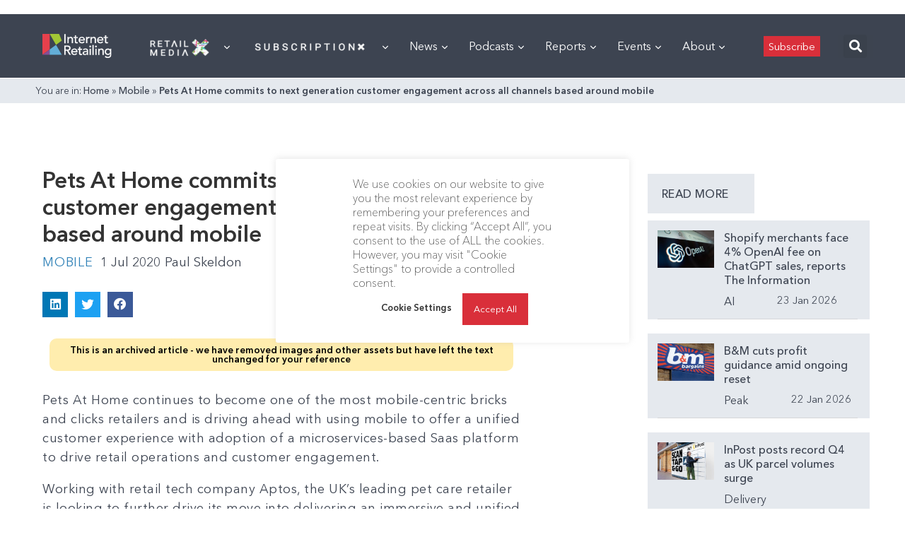

--- FILE ---
content_type: text/html; charset=utf-8
request_url: https://www.google.com/recaptcha/api2/aframe
body_size: 268
content:
<!DOCTYPE HTML><html><head><meta http-equiv="content-type" content="text/html; charset=UTF-8"></head><body><script nonce="YkTtL3jZGwM1L0OzVy0a2A">/** Anti-fraud and anti-abuse applications only. See google.com/recaptcha */ try{var clients={'sodar':'https://pagead2.googlesyndication.com/pagead/sodar?'};window.addEventListener("message",function(a){try{if(a.source===window.parent){var b=JSON.parse(a.data);var c=clients[b['id']];if(c){var d=document.createElement('img');d.src=c+b['params']+'&rc='+(localStorage.getItem("rc::a")?sessionStorage.getItem("rc::b"):"");window.document.body.appendChild(d);sessionStorage.setItem("rc::e",parseInt(sessionStorage.getItem("rc::e")||0)+1);localStorage.setItem("rc::h",'1769331172045');}}}catch(b){}});window.parent.postMessage("_grecaptcha_ready", "*");}catch(b){}</script></body></html>

--- FILE ---
content_type: application/javascript
request_url: https://prism.app-us1.com/?a=476598377&u=https%3A%2F%2Finternetretailing.net%2Fpets-at-home-commits-to-next-generation-customer-engagement-across-all-channels-based-around-mobile-21642%2F
body_size: 125
content:
window.visitorGlobalObject=window.visitorGlobalObject||window.prismGlobalObject;window.visitorGlobalObject.setVisitorId('9a497475-ff49-4209-98f9-12af8bd608f2', '476598377');window.visitorGlobalObject.setWhitelistedServices('tracking', '476598377');